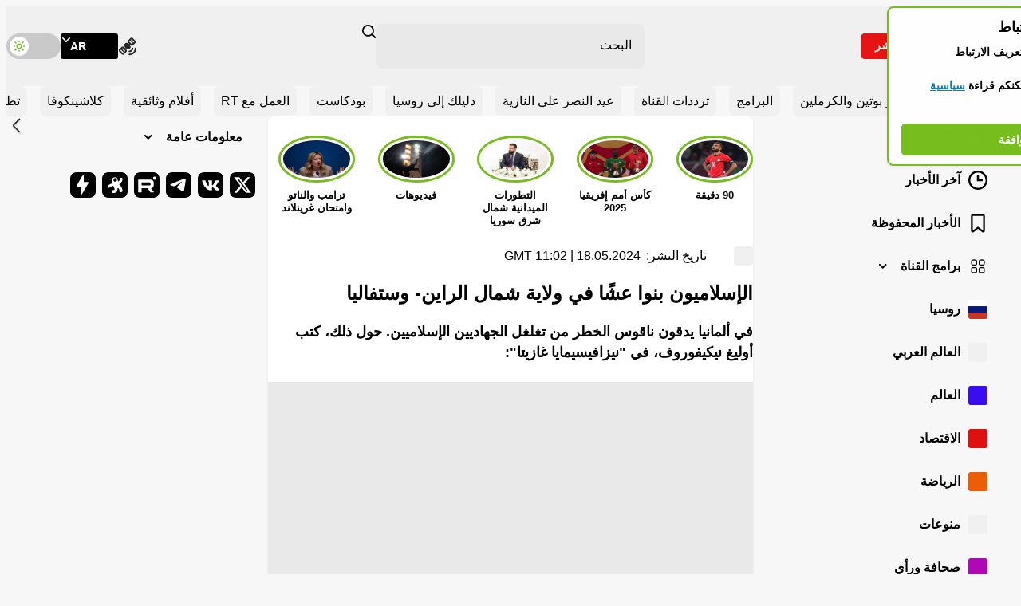

--- FILE ---
content_type: image/svg+xml
request_url: https://ar.russiatoday.com/static/projects/assets/img/icon-eye.svg
body_size: -244
content:
<svg fill="none" height="24" viewBox="0 0 24 24" width="24" xmlns="http://www.w3.org/2000/svg"><g stroke="#656565" stroke-linecap="round" stroke-linejoin="round" stroke-width="1.5"><path d="m14.1233 9.87999c1.171 1.17101 1.171 3.07201 0 4.24501-1.171 1.171-3.0721 1.171-4.24505 0-1.171-1.171-1.171-3.072 0-4.24501 1.17295-1.173 3.07295-1.173 4.24505 0"/><path clip-rule="evenodd" d="m3 12c0-.659.152-1.311.446-1.912 1.515-3.097 4.863-5.088 8.554-5.088s7.039 1.991 8.554 5.088c.294.601.446 1.253.446 1.912s-.152 1.311-.446 1.912c-1.515 3.097-4.863 5.088-8.554 5.088s-7.039-1.991-8.554-5.088c-.294-.601-.446-1.253-.446-1.912z" fill-rule="evenodd"/></g></svg>